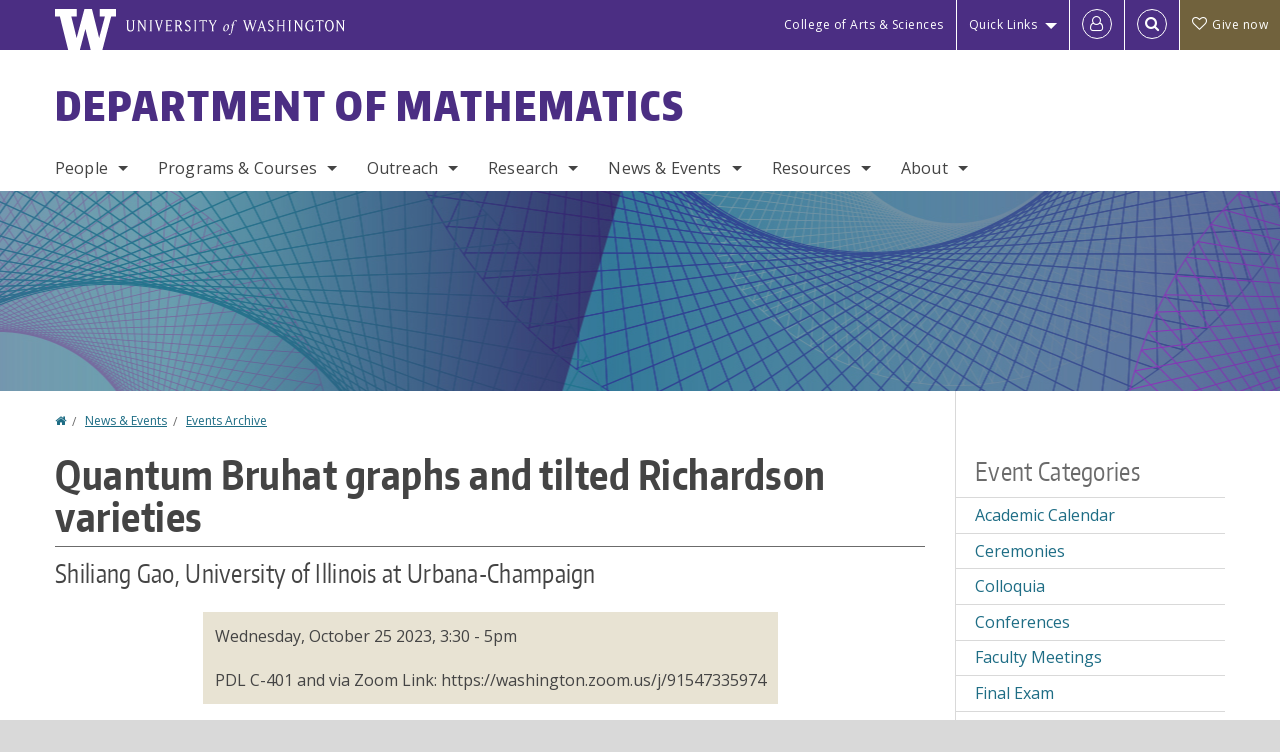

--- FILE ---
content_type: text/html; charset=UTF-8
request_url: https://math.washington.edu/events/2023-10-25/quantum-bruhat-graphs-and-tilted-richardson-varieties
body_size: 51686
content:
<!DOCTYPE html>
<html lang="en" dir="ltr">
  <head>
    <meta charset="utf-8" />
<script async src="https://www.googletagmanager.com/gtag/js?id=UA-25223004-38"></script>
<script>window.dataLayer = window.dataLayer || [];function gtag(){dataLayer.push(arguments)};gtag("js", new Date());gtag("set", "developer_id.dMDhkMT", true);gtag("config", "UA-25223004-38", {"groups":"default","anonymize_ip":true,"page_placeholder":"PLACEHOLDER_page_path","allow_ad_personalization_signals":false});gtag("config", "G-7P8894LJ5K", {"groups":"default","page_placeholder":"PLACEHOLDER_page_location","allow_ad_personalization_signals":false});gtag("config", "G-SHNBKYT066", {"groups":"default","page_placeholder":"PLACEHOLDER_page_location","allow_ad_personalization_signals":false});</script>
<meta name="description" content="Abstract:" />
<link rel="canonical" href="https://math.washington.edu/events/2023-10-25/quantum-bruhat-graphs-and-tilted-richardson-varieties" />
<meta name="Generator" content="Drupal 10 (https://www.drupal.org)" />
<meta name="MobileOptimized" content="width" />
<meta name="HandheldFriendly" content="true" />
<meta name="viewport" content="width=device-width, initial-scale=1.0" />
<meta content="ie=edge, chrome=1" http-equiv="x-ua-compatible" />
<meta http-equiv="ImageToolbar" content="false" />
<link rel="icon" href="/themes/custom/uwflorin_foundation/favicon.ico" type="image/vnd.microsoft.icon" />
<script>window.a2a_config=window.a2a_config||{};a2a_config.callbacks=[];a2a_config.overlays=[];a2a_config.templates={};a2a_config.no_3p = 1;</script>

    <title>Quantum Bruhat graphs and tilted Richardson varieties | Department of Mathematics | University of Washington</title>
    <link rel="stylesheet" media="all" href="/sites/math/files/css/css_uF_c9pwD_jBtiPJQWHIvWy-1aQ67PXANrr4CpejKm0Y.css?delta=0&amp;language=en&amp;theme=uwflorin_foundation&amp;include=eJw1jEsOwzAIBS-EzJEqHHBqFUNl43xu36hKNqOZxXvEHE52It2SSncLWEjFmDo-kuItTWBx9Z79QJZCUwPkCK32Qe7zS5ruhHGOkIaZhsDcyzWq9io-r6uobriqZ1LYquwD_0zNear8ACIlONQ" />
<link rel="stylesheet" media="all" href="/sites/math/files/css/css_6BRMV5bjXZV35c1Jz5KiD5EHjmtz281ebY8pp6XkGuc.css?delta=1&amp;language=en&amp;theme=uwflorin_foundation&amp;include=eJw1jEsOwzAIBS-EzJEqHHBqFUNl43xu36hKNqOZxXvEHE52It2SSncLWEjFmDo-kuItTWBx9Z79QJZCUwPkCK32Qe7zS5ruhHGOkIaZhsDcyzWq9io-r6uobriqZ1LYquwD_0zNear8ACIlONQ" />
<link rel="stylesheet" media="print" href="/sites/math/files/css/css_sdhtfZ0FPhYnnM6V5BXfpg--emB84Bh5XrC9uQIJrbs.css?delta=2&amp;language=en&amp;theme=uwflorin_foundation&amp;include=eJw1jEsOwzAIBS-EzJEqHHBqFUNl43xu36hKNqOZxXvEHE52It2SSncLWEjFmDo-kuItTWBx9Z79QJZCUwPkCK32Qe7zS5ruhHGOkIaZhsDcyzWq9io-r6uobriqZ1LYquwD_0zNear8ACIlONQ" />
<link rel="stylesheet" media="all" href="/sites/math/files/css/css__GfsV3u8-TV-eLtlzLmkYHxhS4ODK9wsRlaasQnnBk0.css?delta=3&amp;language=en&amp;theme=uwflorin_foundation&amp;include=eJw1jEsOwzAIBS-EzJEqHHBqFUNl43xu36hKNqOZxXvEHE52It2SSncLWEjFmDo-kuItTWBx9Z79QJZCUwPkCK32Qe7zS5ruhHGOkIaZhsDcyzWq9io-r6uobriqZ1LYquwD_0zNear8ACIlONQ" />

    <script src="/core/assets/vendor/modernizr/modernizr.min.js?v=3.11.7"></script>

    <script type="application/ld+json">
      {
        "@context" : "https://schema.org",
        "@type" : "WebSite",
        "name" : "Department of Mathematics",
        "url" : "https://math.washington.edu/"
      }
    </script>
  </head>
  <body class="lang-en section-events header-size-medium header-align-left heading-font-encodesans body-font-opensans color-blue accent-lightgold math hide-text-formats front-no-max-width path-node node--type-event">
  <a href="#main-content" class="visually-hidden focusable skip-link">
    Skip to main content
  </a>
  
    <div class="dialog-off-canvas-main-canvas" data-off-canvas-main-canvas>
    
<div class="off-canvas-wrap" data-offcanvas>
  <div class="inner-wrap page ">
    <aside class="left-off-canvas-menu" role="complementary">
      
    </aside>

    <aside class="right-off-canvas-menu" role="complementary">
      
    </aside>

      
      <header class="l-header" role="banner" aria-label="Site header">

        <section id="uw-bar" role="complementary" aria-label="University of Washington links">
          <div class="row">
            <div class="column">
              <a href="https://www.washington.edu" class="uw-link">
              <div class="w-logo"><svg id="W_Logo" data-name="W Logo" xmlns="http://www.w3.org/2000/svg" viewBox="0 0 120.29 80.88" aria-labelledby="W_Title" role="img"><title id="W_Title">Washington</title><path d="M88.27,0V14.58H98.52L87.08,57.19,72.87,0H58.06L42.68,57.19,32.15,14.58H42.82V0H0V14.58H9.49s16.36,65.51,16.57,66.3H49L60,39.17c6.83,27.31,6.49,25.58,10.43,41.72h23c0.2-.78,17.43-66.3,17.43-66.3h9.41V0h-32Z" fill="#fff"/></svg></div>
              <div class="university-wordmark show-for-medium-up"><svg id="UW" data-name="University of Washington" xmlns="http://www.w3.org/2000/svg" viewBox="0 0 207.59 13.98" aria-labelledby="UW_Title" role="img"><title id="UW_Title">University of Washington</title><path d="M202.28,10.91V3.2l5.35,8.6h0.53V2.4L209,1.51h-2.69l0.89,0.89V8.94l-4.64-7.43h-2.13l0.87,0.89v8.52l-0.87.89h2.69Zm-8,.33c-2.06,0-2.77-2.46-2.77-4.59s0.72-4.59,2.77-4.59,2.79,2.46,2.79,4.59-0.72,4.59-2.79,4.59M190.2,6.66c0,2.62,1.48,5.37,4.12,5.37s4.13-2.76,4.13-5.37S197,1.28,194.32,1.28,190.2,4,190.2,6.66M185.55,11V2.28h2l1.1,1.1V1.51h-7.24V3.38l1.12-1.1h1.94V11l-0.8.82h2.76Zm-7.62-3.86v3.31a2.22,2.22,0,0,1-1.69.73c-2.28,0-3.44-2.3-3.44-4.52s1.45-4.52,3.44-4.52a1.57,1.57,0,0,1,1.26.49l1.13,1.12V2a4.6,4.6,0,0,0-2.39-.59,5,5,0,0,0-4.78,5.29c0,2.72,2,5.29,4.78,5.29a4.49,4.49,0,0,0,2.83-.75V7.13l0.8-.82h-2.76Zm-15.26,3.79V3.2l5.42,8.61h0.46V2.4l0.89-.89h-2.69l0.89,0.89V8.94L163,1.51h-2.13l0.87,0.89v8.52l-0.87.89h2.69Zm-7.38-9.4,0.82,0.82V11l-0.82.82h2.77L157.23,11V2.33l0.82-.82h-2.77Zm-9.14,5.13h4.33V11l-0.82.82h2.78L151.6,11V2.33l0.82-.82h-2.78l0.82,0.82V5.87h-4.33V2.33L147,1.51H144.2L145,2.33V11l-0.8.82H147L146.14,11V6.64Zm-4.64,2.3a2.28,2.28,0,0,0-1-2l-2.09-1.52a2.43,2.43,0,0,1-1.14-1.76,1.45,1.45,0,0,1,1.48-1.46,5.94,5.94,0,0,1,.66.12l0.91,1,1-1.43-2-.38a1.63,1.63,0,0,0-.49-0.05A2.59,2.59,0,0,0,136.17,4a3,3,0,0,0,1.33,2.36l2.11,1.52a1.75,1.75,0,0,1,.73,1.5,1.7,1.7,0,0,1-1.71,1.82,1.73,1.73,0,0,1-.72-0.14l-1-1.15-0.89,1.61,2,0.38a3.5,3.5,0,0,0,.61.07,3,3,0,0,0,2.86-3M130,3.8l1.41,4.26h-2.88ZM127.5,11l0.75-2.18h3.4L132.37,11l-0.8.8h2.91L133.66,11l-3.21-9.46h-0.52L126.66,11l-0.84.84h2.48Zm-10.95.8,2.36-7.45,2.29,7.45h0.52l3-9.47,0.84-.82h-2.48l0.8,0.8-2.18,7.12-2.11-7.12,0.8-.8h-2.91l0.82,0.82L118.49,3l-2,6.42-2.11-7.12,0.8-.8h-2.91l0.84,0.82L116,11.8h0.52ZM101.3,5.63L100.9,6l0,0.14h1.2c-0.19,1.31-.36,2.44-0.64,4.26-0.39,2.71-.72,3.67-1,3.9a0.53,0.53,0,0,1-.36.13,2,2,0,0,1-.64-0.22,0.34,0.34,0,0,0-.41.1,0.88,0.88,0,0,0-.25.49,0.58,0.58,0,0,0,.62.43,2.44,2.44,0,0,0,1.59-1c0.49-.61,1.16-2,1.72-5.29,0.1-.61.22-1.22,0.46-2.81L104.74,6l0.32-.38h-1.71c0.43-2.68.8-3.49,1.42-3.49a1.57,1.57,0,0,1,1.12.48,0.29,0.29,0,0,0,.41,0,0.86,0.86,0,0,0,.29-0.54,0.79,0.79,0,0,0-.87-0.61,3.22,3.22,0,0,0-2.33,1.22,6.55,6.55,0,0,0-1.15,3H101.3Zm-6.52,3.8c0-2.15,1.09-3.31,1.54-3.49a1.35,1.35,0,0,1,.48-0.12c0.72,0,1.14.55,1.14,1.67,0,1.88-1,3.59-1.57,3.8a1.43,1.43,0,0,1-.45.1c-0.81,0-1.15-.87-1.15-2m2.48-4.15a3.45,3.45,0,0,0-1.57.52,4.54,4.54,0,0,0-2.09,4,1.89,1.89,0,0,0,1.83,2.15,3.73,3.73,0,0,0,2.16-1A5.2,5.2,0,0,0,99.11,7.3a1.78,1.78,0,0,0-1.86-2m-16.8-3L83.05,7v4l-0.82.82H85L84.19,11V7l2.65-4.68,0.86-.84H85.15l0.8,0.8L83.78,6.17,81.73,2.31l0.8-.8H79.61ZM75,11V2.28h2l1.1,1.1V1.51H70.84V3.38L72,2.28h1.94V11l-0.8.82h2.76ZM65.69,1.51l0.82,0.82V11l-0.82.82h2.78L67.64,11V2.33l0.82-.82H65.69Zm-3,7.43a2.28,2.28,0,0,0-1-2L59.65,5.45a2.42,2.42,0,0,1-1.13-1.76A1.45,1.45,0,0,1,60,2.23a5.89,5.89,0,0,1,.66.12l0.91,1,1-1.43-2-.38A1.61,1.61,0,0,0,60,1.46,2.59,2.59,0,0,0,57.38,4a3,3,0,0,0,1.33,2.36l2.11,1.52a1.75,1.75,0,0,1,.73,1.5,1.7,1.7,0,0,1-1.71,1.82A1.72,1.72,0,0,1,59.13,11l-1-1.15-0.89,1.61,2,0.38a3.5,3.5,0,0,0,.61.07,3,3,0,0,0,2.86-3M49.48,2.28h1.26a2,2,0,0,1,2,2.06,1.93,1.93,0,0,1-2,1.9H49.48v-4Zm0,8.71V7H51l2.49,4.8h1.71L54.43,11l-2.3-4.22a2.7,2.7,0,0,0,1.94-2.41,3.08,3.08,0,0,0-3.33-2.84H47.54l0.8,0.82V11l-0.8.82H50.3Zm-4.62.82V9.92L43.76,11H40.63V6.71H43l0.82,0.82V5.12L43,5.94H40.63V2.28h3.12l1.1,1.1V1.51H38.7l0.8,0.82V11l-0.8.82h6.16ZM31.51,1.51H28.59l0.84,0.82,2.9,9.47h0.52l3-9.47,0.84-.82H34.19L35,2.31,32.82,9.43,30.7,2.31Zm-8,0,0.82,0.82V11l-0.82.82h2.77L25.47,11V2.33l0.82-.82H23.51Zm-9.58,9.4V3.2l5.52,8.6h0.36V2.4l0.89-.89H18L18.91,2.4V8.94L14.27,1.51H12.14L13,2.4v8.52l-0.87.89h2.69ZM2.35,9a3.07,3.07,0,0,0,3.19,3A3.21,3.21,0,0,0,8.87,9V2.4l0.87-.89H7.06L7.95,2.4V9a2.11,2.11,0,0,1-2.13,2.13A2.21,2.21,0,0,1,3.55,9V2.4l0.89-.89h-3L2.35,2.4V9Z" transform="translate(-1.46 -1.28)" fill="#fff"/></svg></div>
              </a>
            </div>
          </div>
          <div class="right-buttons">
            <a href="https://artsci.washington.edu" class="artsci-link show-for-medium-up">College of Arts &amp; Sciences</a>
                                  
        <h2 class="block-title visually-hidden" id="block-quicklinks-menu">Quick links</h2>
  <button href="#" data-dropdown="quick-links-menu-links" data-options="is_hover:true" aria-controls="quick-links-menu-links" aria-expanded="false" aria-haspopup="true" class="header-dropdown-button show-for-large-up">Quick Links</button>
        
              <ul region="quick_links" class="f-dropdown show-for-large-up" role="menu" data-dropdown-content="" aria-hidden="true" id="quick-links-menu-links">
              <li>
        <a href="https://uw.edu/directory" title="" tabindex="-1">Directories</a>
              </li>
          <li>
        <a href="https://uw.edu/maps" title="" tabindex="-1">Maps</a>
              </li>
          <li>
        <a href="https://my.uw.edu" title="" tabindex="-1">MyUW</a>
              </li>
        </ul>
  


  
  
                                                          
        <h2 class="block-title visually-hidden" id="block-uwflorin-foundation-account-menu-menu">User account menu</h2>
      <div id="block-samlauthstatus" class="block-samlauthstatus block">
      <a href="/saml/login?destination=/events/2023-10-25/quantum-bruhat-graphs-and-tilted-richardson-varieties" title="UWNetID Login" class="samlauth-login-link" aria-label="Log in">
        <span class="fa fa-user-o fa-fw" aria-hidden="true" />
      </a>
    </div>
  
  
                                              <div class="header-button">
  <a href="#" aria-controls="search-field" aria-expanded="false" id="search-toggle">Search</a>
  <div id="search-field" role="search" aria-hidden="true">
    <section class="flexible-google-cse-search-form block-flexiblegooglecustomsearchblock block" data-drupal-selector="flexible-google-cse-search-form" id="block-flexiblegooglecustomsearchblock">

                  
        <h2  class="block-title visually-hidden"></h2>
      

      
                  <form region="search" action="/search/google/" method="get" id="flexible-google-cse-search-form" accept-charset="UTF-8">
  <div class="js-form-item form-item js-form-type-textfield form-item-key-word js-form-item-key-word">
      <label for="edit-key-word">Search</label>
        <input placeholder="" data-drupal-selector="edit-key-word" type="text" id="edit-key-word" name="key-word" value="" size="15" maxlength="128" class="form-text" />

        </div>
<input data-drupal-selector="edit-searchbutton" type="submit" id="edit-searchbutton" value="Search" class="button js-form-submit form-submit" />

</form>

        
        
    </section>
  </div>
</div>
  
                                      <a href="/support-us" class="giving-link" id="giving-link-header"><span class='fa fa-heart-o'>&nbsp;</span>Give now</a>
                      </div>
        </section>

        
                  <div class="l-header-region row small-collapse">
            <div class="large-12 columns">
                    <div>
        
              
  <h2 class="block-title visually-hidden" id="block-uwflorin-foundation-main-menu-menu">Main menu</h2>
  

        

  <div class="contain-to-grid">
    <nav class="top-bar" data-topbar data-options="mobile_show_parent_link:true" role="navigation" aria-label="Main menu">
      <ul class="title-area">
        <li class="name">
          <h1 id="site-name"><a href="/" title="Department of Mathematics Home">Department of Mathematics</a></h1>
        </li>
        <li class="toggle-topbar menu-icon">
          <a href="#"><span>Menu</span></a>
        </li>
      </ul>
      <section class="top-bar-section">
                <ul  region="header" class="menu nav-bar main-nav" id="main-menu">
                                                                        <li class="has-dropdown first">
        <a href="/people" data-drupal-link-system-path="node/2750">People</a>
                                          <ul  region="header" class="menu nav-bar main-nav dropdown" id="main-menu">
                                                                          <li class="leaf first">
        <a href="/people" title="" data-drupal-link-system-path="node/2750">Full Directory</a>
              </li>
                                                        <li class="has-dropdown">
        <a href="/people/faculty" title="" data-drupal-link-system-path="node/2751">Faculty</a>
                                          <ul  region="header" class="menu nav-bar main-nav dropdown" id="main-menu">
                                                                          <li class="leaf first">
        <a href="/people/faculty" title="" data-drupal-link-system-path="node/2751">Department Faculty</a>
              </li>
                                                        <li class="leaf">
        <a href="/people/emeriti" title="" data-drupal-link-system-path="node/2752">Emeriti Faculty</a>
              </li>
                                                                      <li class="leaf last">
        <a href="/people/in-memoriam" title="" data-drupal-link-system-path="node/2753">In Memoriam</a>
              </li>
      </ul>
  
              </li>
                                                        <li class="leaf">
        <a href="/people/staff" title="" data-drupal-link-system-path="people/staff">Staff</a>
              </li>
                                                        <li class="leaf">
        <a href="/people/graduate-student" title="" data-drupal-link-system-path="people/graduate-student">Graduate Students</a>
              </li>
                                                        <li class="leaf">
        <a href="/people/math-tutors" title="" data-drupal-link-system-path="node/2755">Math Tutors</a>
              </li>
                                                                      <li class="leaf last">
        <a href="/alumni" data-drupal-link-system-path="node/557">Alumni</a>
              </li>
      </ul>
  
              </li>
                                                        <li class="has-dropdown">
        <a href="/programs-courses" data-drupal-link-system-path="node/547">Programs &amp; Courses</a>
                                          <ul  region="header" class="menu nav-bar main-nav dropdown" id="main-menu">
                                                                          <li class="has-dropdown first">
        <a href="/undergraduate-program" data-drupal-link-system-path="node/551">Undergraduate</a>
                                          <ul  region="header" class="menu nav-bar main-nav dropdown" id="main-menu">
                                                                          <li class="leaf first">
        <a href="/program-overview" data-drupal-link-system-path="node/664">Program Overview</a>
              </li>
                                                        <li class="leaf">
        <a href="/math-major-declaration" data-drupal-link-system-path="node/3563">Major Declaration</a>
              </li>
                                                        <li class="leaf">
        <a href="/advising-academic-support" data-drupal-link-system-path="node/569">Advising &amp; Academic Support</a>
              </li>
                                                                      <li class="leaf last">
        <a href="/math-student-guide" data-drupal-link-system-path="node/663">Math Student Guide</a>
              </li>
      </ul>
  
              </li>
                                                        <li class="has-dropdown">
        <a href="/graduate-program" data-drupal-link-system-path="node/552">Graduate</a>
                                          <ul  region="header" class="menu nav-bar main-nav dropdown" id="main-menu">
                                                                          <li class="leaf first">
        <a href="/graduate-admissions" data-drupal-link-system-path="node/584">Admissions</a>
              </li>
                                                                      <li class="leaf last">
        <a href="/graduate-student-guide" data-drupal-link-system-path="node/671">Graduate Student Guide</a>
              </li>
      </ul>
  
              </li>
                                                        <li class="has-dropdown">
        <a href="/courses" title="" data-drupal-link-system-path="courses">Courses &amp; Registration</a>
                                          <ul  region="header" class="menu nav-bar main-nav dropdown" id="main-menu">
                                                                          <li class="leaf first">
        <a href="/annual-course-overview" data-drupal-link-system-path="node/578">Annual Course Overview</a>
              </li>
                                                        <li class="leaf">
        <a href="/courses" title="" data-drupal-link-system-path="courses">Current &amp; Upcoming</a>
              </li>
                                                        <li class="leaf">
        <a href="/course-materials" data-drupal-link-system-path="node/577">Course Descriptions &amp; Materials</a>
              </li>
                                                        <li class="leaf">
        <a href="/registration-information" data-drupal-link-system-path="node/621">Registration Information</a>
              </li>
                                                        <li class="leaf">
        <a href="/math-transfer-credit-evaluations" data-drupal-link-system-path="node/655">Transfer Credit Evaluations</a>
              </li>
                                                                      <li class="leaf last">
        <a href="/course-or-instructor-concerns" data-drupal-link-system-path="node/576">Course or Instructor Concerns</a>
              </li>
      </ul>
  
              </li>
                                                                      <li class="leaf last">
        <a href="/math-teaching-endorsement-secondary-education" data-drupal-link-system-path="node/573">Teaching Endorsement</a>
              </li>
      </ul>
  
              </li>
                                                        <li class="has-dropdown">
        <a href="/outreach" data-drupal-link-system-path="node/564">Outreach</a>
                                          <ul  region="header" class="menu nav-bar main-nav dropdown" id="main-menu">
                                                                          <li class="leaf first">
        <a href="https://web.cvent.com/event/78f42435-370c-400a-a237-69cd54f1ecfe/summary" title="">UW Mathday</a>
              </li>
                                                        <li class="leaf">
        <a href="https://sites.math.washington.edu/~mathcircle/circle/" title="">UW Math Circle</a>
              </li>
                                                        <li class="leaf">
        <a href="http://www.simuw.net/" title="">SIMUW</a>
              </li>
                                                        <li class="leaf">
        <a href="/events/series/y-math" data-drupal-link-system-path="taxonomy/term/557">Y Math</a>
              </li>
                                                        <li class="leaf">
        <a href="https://www.huskymath.org/">Husky Math Academy</a>
              </li>
                                                                      <li class="leaf last">
        <a href="/outreach" title="" data-drupal-link-system-path="node/564">All Outreach Links</a>
              </li>
      </ul>
  
              </li>
                                                        <li class="has-dropdown">
        <a href="/research" data-drupal-link-system-path="node/561">Research</a>
                                          <ul  region="header" class="menu nav-bar main-nav dropdown" id="main-menu">
                                                                          <li class="leaf first">
        <a href="/research-fields" data-drupal-link-system-path="research-fields">Fields of Interest</a>
              </li>
                                                        <li class="leaf">
        <a href="/seminars-other-research-activities" title="" data-drupal-link-system-path="node/620">Seminars &amp; Other Activities</a>
              </li>
                                                        <li class="leaf">
        <a href="http://www.pims.math.ca/" title="">Pacific Institute for the Mathematical Sciences</a>
              </li>
                                                        <li class="leaf">
        <a href="/honors-awards" data-drupal-link-system-path="node/581">Honors &amp; Awards</a>
              </li>
                                                        <li class="leaf">
        <a href="http://www.lib.washington.edu/math/" title="">Math Research Library</a>
              </li>
                                                        <li class="leaf">
        <a href="https://sites.uw.edu/wdrp/">WDRP</a>
              </li>
                                                        <li class="leaf">
        <a href="http://sites.math.washington.edu/wxml/">WXML</a>
              </li>
                                                                      <li class="leaf last">
        <a href="https://sites.math.washington.edu/ai/">Math AI Lab</a>
              </li>
      </ul>
  
              </li>
                                                        <li class="has-dropdown">
        <a href="/news" title="" data-drupal-link-system-path="news">News &amp; Events</a>
                                          <ul  region="header" class="menu nav-bar main-nav dropdown" id="main-menu">
                                                                          <li class="leaf first">
        <a href="/news/recent" title="" data-drupal-link-system-path="news/recent">Recent News</a>
              </li>
                                                        <li class="leaf">
        <a href="/mathematics-newsletter" data-drupal-link-system-path="node/556">Newsletter</a>
              </li>
                                                        <li class="leaf">
        <a href="/about-milliman-lectures" data-drupal-link-system-path="node/615">Milliman Lectures</a>
              </li>
                                                        <li class="leaf">
        <a href="/seminars-other-research-activities" data-drupal-link-system-path="node/620">Seminars &amp; Other Research Activities</a>
              </li>
                                                        <li class="leaf">
        <a href="/events" title="" data-drupal-link-system-path="node/2761">Upcoming Events</a>
              </li>
                                                        <li class="leaf">
        <a href="/events/faculty-meetings" title="" data-drupal-link-system-path="taxonomy/term/433">Faculty Meetings</a>
              </li>
                                                                      <li class="leaf last">
        <a href="/calendar" data-drupal-link-system-path="calendar">Calendar</a>
              </li>
      </ul>
  
              </li>
                                                        <li class="has-dropdown">
        <a href="/resources" data-drupal-link-system-path="node/548">Resources</a>
                                          <ul  region="header" class="menu nav-bar main-nav dropdown" id="main-menu">
                                                                          <li class="leaf first">
        <a href="/advising-academic-support" title="" data-drupal-link-system-path="node/569">Advising &amp; Academic Support</a>
              </li>
                                                        <li class="leaf">
        <a href="https://sites.math.washington.edu/~msc/" title="">Math Study Center</a>
              </li>
                                                        <li class="leaf">
        <a href="/200-level-math-lab" data-drupal-link-system-path="node/3075">200-Level Math Lab</a>
              </li>
                                                        <li class="leaf">
        <a href="/math-major-study-hall" data-drupal-link-system-path="node/3098">Math Major Study Hall</a>
              </li>
                                                                      <li class="leaf last">
        <a href="/departmental-users" data-drupal-link-system-path="node/607">Departmental Users</a>
              </li>
      </ul>
  
              </li>
                                                                      <li class="has-dropdown last">
        <a href="/about" data-drupal-link-system-path="node/546">About</a>
                                          <ul  region="header" class="menu nav-bar main-nav dropdown" id="main-menu">
                                                                          <li class="leaf first">
        <a href="/about" title="" data-drupal-link-system-path="node/546">Welcome</a>
              </li>
                                                        <li class="leaf">
        <a href="/open-positions" data-drupal-link-system-path="node/563">Employment</a>
              </li>
                                                        <li class="leaf">
        <a href="/stay-connected" data-drupal-link-system-path="node/550">Stay Connected</a>
              </li>
                                                        <li class="leaf">
        <a href="/support-us" data-drupal-link-system-path="node/549">Support Us</a>
              </li>
                                                                      <li class="leaf last">
        <a href="/contact" data-drupal-link-system-path="node/560">Contact Us</a>
              </li>
      </ul>
  
              </li>
      </ul>
  
                  
              <ul id="secondary-menu" class="f-dropdown hide-for-large-up" role="menu" data-dropdown-content="" aria-hidden="true">
              <li>
        <a href="https://uw.edu/directory" title="" tabindex="-1">Directories</a>
              </li>
          <li>
        <a href="https://uw.edu/maps" title="" tabindex="-1">Maps</a>
              </li>
          <li>
        <a href="https://my.uw.edu" title="" tabindex="-1">MyUW</a>
              </li>
        </ul>
  


                      </section>
    </nav>
  </div>


  
  
      </div>
  
            </div>
          </div>
        
        <!-- Configurable background image for banner -->
                  <div class="banner-image" style="background-image: url('/sites/math/files/math-banner.jpg')"></div>
        
      </header>

      <div class="row">
                              </div>

      
      
      <main id="main" class="row l-main" role="main">
        <div class="large-9 main columns">
                    <a id="main-content"></a>
                    <section>
                                <div>
        <div data-drupal-messages-fallback class="hidden"></div>
<section id="block-uwflorin-foundation-breadcrumbs" class="block-uwflorin-foundation-breadcrumbs block">
  
  
    

  
            <nav role="navigation" aria-labelledby="system-breadcrumb">
    <h2 id="system-breadcrumb" class="visually-hidden">You are here</h2>
    <ul class="breadcrumbs">
          <li>
                  <a href="/">Home</a>
              </li>
          <li>
                  <a href="/news">News &amp; Events</a>
              </li>
          <li>
                  <a href="/events/archive">Events Archive</a>
              </li>
        </ul>
  </nav>

    
    
  </section>
<section id="block-uwflorin-foundation-page-title" class="block-uwflorin-foundation-page-title block">
  
  
    

  
          
  <h1><span class="field-wrapper">Quantum Bruhat graphs and tilted Richardson varieties</span>
</h1>


    
    
  </section>
<section id="block-uwflorin-foundation-content" class="block-uwflorin-foundation-content block">
  
  
    

  
          

<article id="node-2462" >

  
    

  
  
    <div class="view-mode-full">
    <div class="field-wrapper field field-node--field-speaker field-name-field-speaker field-type-string field-label-hidden">
    <div class="field-items">
          <div class="field-item">Shiliang Gao, University of Illinois at Urbana-Champaign</div>
      </div>
</div>

<div  class="group-event">
    
<div  class="group-details field-group-div">
    <div class="field-wrapper field field-node--field-datetime field-name-field-datetime field-type-smartdate field-label-hidden">
    <div class="field-items">
          <div class="field-item"><time datetime="2023-10-25T15:30:00-07:00">Wednesday, October 25 2023, 3:30</time>
 - <time datetime="2023-10-25T17:00:00-07:00">5pm</time>
</div>
      </div>
</div>
<div class="field-wrapper field field-node--field-location field-name-field-location field-type-string field-label-hidden">
    <div class="field-items">
          <div class="field-item">PDL C-401 and via Zoom Link: https://washington.zoom.us/j/91547335974</div>
      </div>
</div>

  </div>
  </div><div class="field-wrapper body field field-node--body field-name-body field-type-text-with-summary field-label-hidden">
    <div class="field-items">
          <div class="field-item"><p><strong>Abstract:</strong></p>
<p>A two-point curve neighborhood is the union of degree \(d\) rational curves that pass through two given Schubert varieties in the flag variety. These varieties were introduced by Buch-Chaput-Mihalcea-Perrin in 2013. They encode information about the 3-point Gromov-Witten invariants of the flag variety. Postnikov proved there is a unique minimal degree where the curve neighborhood is non-empty and described it using the quantum Bruhat graph. In this case, we provide a concrete description of the curve neighborhood in terms of the combinatorics of tilted Bruhat order and a stratification with open tilted Richardson varieties. This is joint work with Jiyang Gao and Yibo Gao.</p>
<p><strong style="font-family: inherit; font-size: 1rem;">Note: This talk begins with&nbsp;a pre-seminar (aimed at graduate students) at 3:30–4:00. The main talk starts at 4:10.</strong></p>
<p><strong>Join Zoom Meeting: <a href="https://washington.zoom.us/j/91547335974" target="_blank" data-saferedirecturl="https://www.google.com/url?q=https://washington.zoom.us/j/91547335974&amp;source=gmail&amp;ust=1608052345140000&amp;usg=AFQjCNE36tB9nkUXY5Tept35Pl0-d3aHUw" rel="noopener noreferrer">https://washington.<span>zoom</span>.us/j/<wbr>91547335974</a><br><span>Meeting ID: 915&nbsp;4733&nbsp;5974</span></strong></p></div>
      </div>
</div>

<div  class="group-node-tags">
    <div class="field-wrapper field field-node--field-event-type field-name-field-event-type field-type-entity-reference field-label-inline clearfix">
      <div class="field-label">Event Type</div>
    <div class="field-items">
          <div class="field-item"><a href="/events/seminars" hreflang="en">Seminars</a></div>
      </div>
</div>
<div class="field-wrapper field field-node--field-event-subcalendar field-name-field-event-subcalendar field-type-entity-reference field-label-inline clearfix">
      <div class="field-label">Event Subcalendar</div>
    <div class="field-items">
          <div class="field-item"><a href="/events/series/combinatorics-and-geometry-seminar" hreflang="en">Combinatorics and Geometry Seminar</a></div>
      </div>
</div>
<div class="field-wrapper field field-node--field-related-people field-name-field-related-people field-type-entity-reference field-label-inline clearfix">
      <div class="field-label">Related People</div>
    <div class="field-items">
          <div class="field-item"><a href="/people/sara-billey" hreflang="und">Sara Billey</a></div>
          <div class="field-item"><a href="/people/julie-curtis" hreflang="und">Julie Curtis</a></div>
          <div class="field-item"><a href="/people/gaku-liu" hreflang="und">Gaku Liu</a></div>
          <div class="field-item"><a href="/people/ricky-liu" hreflang="und">Ricky Liu</a></div>
          <div class="field-item"><a href="/people/isabella-novik" hreflang="und">Isabella Novik</a></div>
      </div>
</div>
<div class="field-wrapper field field-node--field-related-fields field-name-field-related-fields field-type-entity-reference field-label-inline clearfix">
      <div class="field-label">Related Fields</div>
    <div class="field-items">
          <div class="field-item"><a href="/fields/algebraic-combinatorics" hreflang="en">Algebraic Combinatorics</a></div>
          <div class="field-item"><a href="/fields/algebraic-topology" hreflang="en">Algebraic Topology</a></div>
          <div class="field-item"><a href="/fields/combinatorics" hreflang="en">Combinatorics</a></div>
          <div class="field-item"><a href="/fields/discrete-geometry" hreflang="en">Discrete Geometry</a></div>
          <div class="field-item"><a href="/fields/geometric-combinatorics" hreflang="en">Geometric Combinatorics</a></div>
          <div class="field-item"><a href="/fields/graph-theory" hreflang="en">Graph Theory</a></div>
      </div>
</div>

  </div>
  </div>

  
  
  
</article>


    
    
  </section>

      </div>
  
                      </section>
        </div>
                          <aside role="complementary" aria-label="Sidebar 2" id="sidebar-second" class="large-3 sidebar-second columns sidebar">
                  <div>
        <section class="views-element-container block-views-block-taxonomy-sidebars-block-filtered-event-type block" id="block-views-block-taxonomy-sidebars-block-filtered-event-type">
  
  
      <h2  class="block-title">Event Categories</h2>
    

  
          <div region="sidebar_second"><div class="view-display-id-block_filtered view-id-taxonomy_sidebars js-view-dom-id-a842a0c3e3f328388d367ad5d9fccf4d6278c8e7c8fbf03142112993b448db7e">
  
  
  

  
  
  

  <div class="item-list">
  
  <ul>

          <li><div class="views-field views-field-name"><span class="field-content"><a href="/events/academic-calendar" hreflang="en">Academic Calendar</a></span></div></li>
          <li><div class="views-field views-field-name"><span class="field-content"><a href="/events/ceremonies" hreflang="en">Ceremonies</a></span></div></li>
          <li><div class="views-field views-field-name"><span class="field-content"><a href="/events/colloquia" hreflang="en">Colloquia</a></span></div></li>
          <li><div class="views-field views-field-name"><span class="field-content"><a href="/events/conferences" hreflang="en">Conferences</a></span></div></li>
          <li><div class="views-field views-field-name"><span class="field-content"><a href="/events/faculty-meetings" hreflang="en">Faculty Meetings</a></span></div></li>
          <li><div class="views-field views-field-name"><span class="field-content"><a href="/events/final-exam" hreflang="en">Final Exam</a></span></div></li>
          <li><div class="views-field views-field-name"><span class="field-content"><a href="/events/general-exam" hreflang="en">General Exam</a></span></div></li>
          <li><div class="views-field views-field-name"><span class="field-content"><a href="/events/information-sessions" hreflang="en">Information Sessions</a></span></div></li>
          <li><div class="views-field views-field-name"><span class="field-content"><a href="/events/lectures" hreflang="en">Lectures</a></span></div></li>
          <li><div class="views-field views-field-name"><span class="field-content"><a href="/events/meetings" hreflang="en">Meetings</a></span></div></li>
          <li><div class="views-field views-field-name"><span class="field-content"><a href="/events/seminars" hreflang="en">Seminars</a></span></div></li>
          <li><div class="views-field views-field-name"><span class="field-content"><a href="/events/special-events" hreflang="en">Special Events</a></span></div></li>
          <li><div class="views-field views-field-name"><span class="field-content"><a href="/events/student-activities" hreflang="en">Student Activities</a></span></div></li>
          <li><div class="views-field views-field-name"><span class="field-content"><a href="/events/workshops" hreflang="en">Workshops</a></span></div></li>
    
  </ul>

</div>

    

  
  

  
  
</div>
</div>

    
    
  </section>
<section class="views-element-container block-views-block-taxonomy-sidebars-block-filtered-subcalendars block" id="block-views-block-taxonomy-sidebars-block-filtered-subcalendars">
  
  
      <h2  class="block-title">Subcalendars</h2>
    

  
          <div region="sidebar_second"><div class="view-display-id-block_filtered view-id-taxonomy_sidebars js-view-dom-id-d1d5a095a59f1cca5a87b87327cfa5ea3755859b1989a75392ebc615b4573026">
  
  
  

  
  
  

  <div class="item-list">
  
  <ul>

          <li><div class="views-field views-field-name"><span class="field-content"><a href="/events/series/algebra-and-algebraic-geometry-seminar" hreflang="en">Algebra and Algebraic Geometry Seminar</a></span></div></li>
          <li><div class="views-field views-field-name"><span class="field-content"><a href="/events/series/analysis-geometry-and-dynamics" hreflang="en">Analysis, Geometry, and Dynamics</a></span></div></li>
          <li><div class="views-field views-field-name"><span class="field-content"><a href="/events/series/awm-speaker-series" hreflang="en">AWM Speaker Series</a></span></div></li>
          <li><div class="views-field views-field-name"><span class="field-content"><a href="/events/series/career-transitions" hreflang="en">Career Transitions</a></span></div></li>
          <li><div class="views-field views-field-name"><span class="field-content"><a href="/events/series/combinatorics-and-geometry-seminar" hreflang="en">Combinatorics and Geometry Seminar</a></span></div></li>
          <li><div class="views-field views-field-name"><span class="field-content"><a href="/events/series/current-topics-seminar" hreflang="en">Current Topics Seminar</a></span></div></li>
          <li><div class="views-field views-field-name"><span class="field-content"><a href="/events/series/differential-geometrypde-seminar" hreflang="en">Differential Geometry/PDE Seminar</a></span></div></li>
          <li><div class="views-field views-field-name"><span class="field-content"><a href="/events/series/dip-optimization" hreflang="en">Dip into Optimization</a></span></div></li>
          <li><div class="views-field views-field-name"><span class="field-content"><a href="/events/series/distinguished-seminar-optimization-data" hreflang="en">Distinguished Seminar in Optimization &amp; Data</a></span></div></li>
          <li><div class="views-field views-field-name"><span class="field-content"><a href="/events/series/graduate-exams" hreflang="en">Graduate Exams</a></span></div></li>
          <li><div class="views-field views-field-name"><span class="field-content"><a href="/events/series/graduate-student-seminars" hreflang="en">Graduate Student Seminars</a></span></div></li>
          <li><div class="views-field views-field-name"><span class="field-content"><a href="/events/series/inverse-problems-seminar" hreflang="en">Inverse Problems Seminar</a></span></div></li>
          <li><div class="views-field views-field-name"><span class="field-content"><a href="/events/series/math-ai-seminar" hreflang="en">Math AI Seminar</a></span></div></li>
          <li><div class="views-field views-field-name"><span class="field-content"><a href="/events/series/math-department" hreflang="en">Math Department</a></span></div></li>
          <li><div class="views-field views-field-name"><span class="field-content"><a href="/events/series/mathacrosscampus" hreflang="en">MathAcrossCampus</a></span></div></li>
          <li><div class="views-field views-field-name"><span class="field-content"><a href="/events/series/milliman-lectures" hreflang="en">Milliman Lectures</a></span></div></li>
          <li><div class="views-field views-field-name"><span class="field-content"><a href="/events/series/number-theory-seminar" hreflang="en">Number Theory Seminar</a></span></div></li>
          <li><div class="views-field views-field-name"><span class="field-content"><a href="/events/series/pacific-northwest-seminar-topology-algebra-and-geometry-data-science" hreflang="en">Pacific Northwest Seminar on Topology, Algebra, and Geometry in Data Science</a></span></div></li>
          <li><div class="views-field views-field-name"><span class="field-content"><a href="/events/series/postdoc-seminar" hreflang="en">Postdoc Seminar</a></span></div></li>
          <li><div class="views-field views-field-name"><span class="field-content"><a href="/events/series/probability-seminar" hreflang="en">Probability Seminar</a></span></div></li>
          <li><div class="views-field views-field-name"><span class="field-content"><a href="/events/series/rainwater-seminar" hreflang="en">Rainwater Seminar</a></span></div></li>
          <li><div class="views-field views-field-name"><span class="field-content"><a href="/events/series/special-seminar" hreflang="en">Special Seminar</a></span></div></li>
          <li><div class="views-field views-field-name"><span class="field-content"><a href="/events/series/topology-seminar" hreflang="en">Topology Seminar</a></span></div></li>
          <li><div class="views-field views-field-name"><span class="field-content"><a href="/events/series/uw-math-hour" hreflang="en">UW Math Hour</a></span></div></li>
          <li><div class="views-field views-field-name"><span class="field-content"><a href="/events/series/uw-pims-colloquium" hreflang="en">UW-PIMS Colloquium</a></span></div></li>
          <li><div class="views-field views-field-name"><span class="field-content"><a href="/events/series/washington-experimental-mathematics-lab" hreflang="en">Washington Experimental Mathematics Lab</a></span></div></li>
          <li><div class="views-field views-field-name"><span class="field-content"><a href="/events/series/y-math" hreflang="en">Y Math</a></span></div></li>
    
  </ul>

</div>

    

  
  

  
  
</div>
</div>

    
    
  </section>

      </div>
  
          </aside>
              </main>

      <section id="footer-top" class="l-footer-top" role="complementary" aria-label="Social media links">
        <a href="/support-us" class="button support-button" id="giving-link-footer"><span class='fa fa-heart-o fa-2x'>&nbsp;</span> Support Math</a>
        <div class="row">
          <div class="columns large-8 xlarge-9 small-centered large-uncentered">
            <ul class="stay-connected links inline"><li><a href="/calendar"><span class="fa-container"><span class="fa fa-calendar-o fa-2x">&nbsp;</span></span><span class="hidden-for-small-only">Calendar</span></a></li><li><a href="https://www.linkedin.com/groups/13931375/"><span class="fa-container"><span class="fa fa-linkedin fa-2x">&nbsp;</span></span><span class="hidden-for-small-only">Linkedin</span></a></li><li><a href="https://www.instagram.com/uofwa.math"><span class="fa-container"><span class="fa fa-instagram fa-2x">&nbsp;</span></span><span class="hidden-for-small-only">Instagram</span></a></li><li><a href="/alumni-update"><span class="fa-container"><span class="fa fa-pencil fa-2x">&nbsp;</span></span><span class="hidden-for-small-only">Alumni Update</span></a></li></ul>
          </div>
        </div>
      </section>

      <footer id="footer" class="l-footer" role="contentinfo" aria-label="Contact and copyright">
        <div class="row">
            <div class="footer columns">
              <div class="row">
                <div class="medium-4 large-3 columns"><p>Department of Mathematics<br />
University of Washington<br /><br />
Administrative Office<br />
C-138 Padelford<br />
Box 354350<br />
Seattle, WA 98195-4350<br />
Phone: (206) 543-1150<br />
Fax: (206) 543-0397</p></div>
<div class="medium-4 large-3 columns"><p>For all academic inquiries, please contact:<br /><br />
Math Student Services<br />
C-36 Padelford<br />
Phone: (206) 543-6830<br />
Fax: (206) 616-6974<br />
<a href="mailto:advising@math.washington.edu">advising@math.washington.edu</a></p></div>
<div class="medium-4 large-3 columns"><p><br /><br /><a href="https://www.washington.edu/online/privacy">Privacy</a><br />
<a href="https://www.washington.edu/online/terms">Terms</a><br />
<a href="/sitemap">Site Map</a><br />
<a href="/alumni-update">Alumni Update</a><br />
<a href="/contact">Contact Us</a></p></div>
<div class="medium-4 large-3 columns end hide-for-print"></div>

              </div>
            </div>
          
                    <div class="copyright columns">
            &copy; 2026 <a href="http://uw.edu">University of Washington</a>. All rights reserved.
          </div>
        </div>
      </footer>
   
    <a class="exit-off-canvas"></a>

  </div>
</div>

  </div>

  
  <script type="application/json" data-drupal-selector="drupal-settings-json">{"path":{"baseUrl":"\/","pathPrefix":"","currentPath":"node\/2462","currentPathIsAdmin":false,"isFront":false,"currentLanguage":"en"},"pluralDelimiter":"\u0003","suppressDeprecationErrors":true,"colorbox":{"opacity":"0.85","current":"{current} of {total}","previous":"\u00ab Prev","next":"Next \u00bb","close":"Close","maxWidth":"98%","maxHeight":"98%","fixed":true,"mobiledetect":true,"mobiledevicewidth":"480px"},"google_analytics":{"account":"UA-25223004-38","trackOutbound":true,"trackMailto":true,"trackTel":true,"trackDownload":true,"trackDownloadExtensions":"7z|aac|arc|arj|asf|asx|avi|bin|csv|doc(x|m)?|dot(x|m)?|exe|flv|gif|gz|gzip|hqx|jar|jpe?g|js|mp(2|3|4|e?g)|mov(ie)?|msi|msp|pdf|phps|png|ppt(x|m)?|pot(x|m)?|pps(x|m)?|ppam|sld(x|m)?|thmx|qtm?|ra(m|r)?|sea|sit|tar|tgz|torrent|txt|wav|wma|wmv|wpd|xls(x|m|b)?|xlt(x|m)|xlam|xml|z|zip","trackColorbox":true},"mathjax":{"config_type":1,"config":{"tex":{"inlineMath":[["\\$","\\$"],["\\(","\\)"]],"processEscapes":"true"},"showProcessingMessages":"false","messageStyle":"none"}},"data":{"extlink":{"extTarget":false,"extTargetAppendNewWindowLabel":"(opens in a new window)","extTargetNoOverride":false,"extNofollow":false,"extTitleNoOverride":false,"extNoreferrer":true,"extFollowNoOverride":false,"extClass":"ext","extLabel":"","extImgClass":false,"extSubdomains":true,"extExclude":"","extInclude":"","extCssExclude":"#block-addtoanybuttons, .english .llc-icons, .upcoming-prods","extCssInclude":"","extCssExplicit":".main, #block-uw-castrum-dwf-content","extAlert":false,"extAlertText":"This link will take you to an external web site. We are not responsible for their content.","extHideIcons":true,"mailtoClass":"0","telClass":"0","mailtoLabel":"","telLabel":"","extUseFontAwesome":true,"extIconPlacement":"append","extPreventOrphan":false,"extFaLinkClasses":"fa fa-external-link","extFaMailtoClasses":"fa fa-envelope-o","extAdditionalLinkClasses":"","extAdditionalMailtoClasses":"","extAdditionalTelClasses":"","extFaTelClasses":"fa fa-phone","whitelistedDomains":[],"extExcludeNoreferrer":""}},"field_group":{"html_element":{"mode":"default","context":"view","settings":{"classes":"group-details field-group-div","show_empty_fields":false,"id":"","element":"div","show_label":false,"label_element":"h3","label_element_classes":"","attributes":"","effect":"none","speed":"fast"}}},"ajaxTrustedUrl":{"\/search\/google\/":true},"user":{"uid":0,"permissionsHash":"d7b8e8c31eb74dc721266eac2a2ca1d00629b9ced9e5b29f8712795189d0cb35"}}</script>
<script src="/core/assets/vendor/jquery/jquery.min.js?v=3.7.1"></script>
<script src="/core/assets/vendor/once/once.min.js?v=1.0.1"></script>
<script src="/core/misc/drupalSettingsLoader.js?v=10.5.7"></script>
<script src="/core/misc/drupal.js?v=10.5.7"></script>
<script src="/core/misc/drupal.init.js?v=10.5.7"></script>
<script src="/modules/contrib/jquery_ui/assets/vendor/jquery.ui/ui/version-min.js?v=1.13.2"></script>
<script src="/modules/contrib/jquery_ui/assets/vendor/jquery.ui/ui/data-min.js?v=1.13.2"></script>
<script src="/modules/contrib/jquery_ui/assets/vendor/jquery.ui/ui/disable-selection-min.js?v=1.13.2"></script>
<script src="/modules/contrib/jquery_ui/assets/vendor/jquery.ui/ui/focusable-min.js?v=1.13.2"></script>
<script src="/modules/contrib/jquery_ui/assets/vendor/jquery.ui/ui/form-min.js?v=1.13.2"></script>
<script src="/modules/contrib/jquery_ui/assets/vendor/jquery.ui/ui/ie-min.js?v=1.13.2"></script>
<script src="/modules/contrib/jquery_ui/assets/vendor/jquery.ui/ui/keycode-min.js?v=1.13.2"></script>
<script src="/modules/contrib/jquery_ui/assets/vendor/jquery.ui/ui/labels-min.js?v=1.13.2"></script>
<script src="/modules/contrib/jquery_ui/assets/vendor/jquery.ui/ui/plugin-min.js?v=1.13.2"></script>
<script src="/modules/contrib/jquery_ui/assets/vendor/jquery.ui/ui/safe-active-element-min.js?v=1.13.2"></script>
<script src="/modules/contrib/jquery_ui/assets/vendor/jquery.ui/ui/safe-blur-min.js?v=1.13.2"></script>
<script src="/modules/contrib/jquery_ui/assets/vendor/jquery.ui/ui/scroll-parent-min.js?v=1.13.2"></script>
<script src="/modules/contrib/jquery_ui/assets/vendor/jquery.ui/ui/tabbable-min.js?v=1.13.2"></script>
<script src="/modules/contrib/jquery_ui/assets/vendor/jquery.ui/ui/unique-id-min.js?v=1.13.2"></script>
<script src="/modules/contrib/jquery_ui/assets/vendor/jquery.ui/ui/widget-min.js?v=1.13.2"></script>
<script src="/modules/contrib/jquery_ui/assets/vendor/jquery.ui/ui/widgets/accordion-min.js?v=1.13.2"></script>
<script src="/modules/contrib/blazy/js/dblazy.min.js?t95mae"></script>
<script src="/modules/contrib/blazy/js/plugin/blazy.once.min.js?t95mae"></script>
<script src="/modules/contrib/blazy/js/plugin/blazy.sanitizer.min.js?t95mae"></script>
<script src="/modules/contrib/blazy/js/plugin/blazy.dom.min.js?t95mae"></script>
<script src="https://static.addtoany.com/menu/page.js" defer></script>
<script src="/modules/contrib/addtoany/js/addtoany.js?v=10.5.7"></script>
<script src="/modules/contrib/colorbox/js/colorbox.js?v=10.5.7"></script>
<script src="/modules/contrib/colorbox/styles/default/colorbox_style.js?v=10.5.7"></script>
<script src="/libraries/colorbox/jquery.colorbox-min.js?v=10.5.7"></script>
<script src="/modules/custom/dwf_utils/js/open_colorbox.js?t95mae"></script>
<script src="/modules/contrib/extlink/js/extlink.js?v=10.5.7"></script>
<script src="/modules/contrib/google_analytics/js/google_analytics.js?v=10.5.7"></script>
<script src="/modules/contrib/mathjax/js/config.js?v=10.5.7"></script>
<script src="https://cdn.jsdelivr.net/npm/mathjax@3/es5/tex-mml-chtml.js"></script>
<script src="/themes/contrib/zurb_foundation/js/foundation.min.js?v=10.5.7"></script>
<script src="/themes/custom/uwflorin_foundation/js/app.min.js?t95mae"></script>
<script src="//www.washington.edu/static/alert.js"></script>
<script src="/themes/contrib/zurb_foundation/js/top_bar_active.js?v=10.5.7"></script>

  </body>
</html>


--- FILE ---
content_type: application/javascript
request_url: https://www.washington.edu/static/UW-Alert-Banner/alert/?c=displayAlert&test=false
body_size: 85
content:
displayAlert({"found":0,"posts":[],"cache_state":"fresh","cache_age":"0 minute(s), 32 second(s) old"})